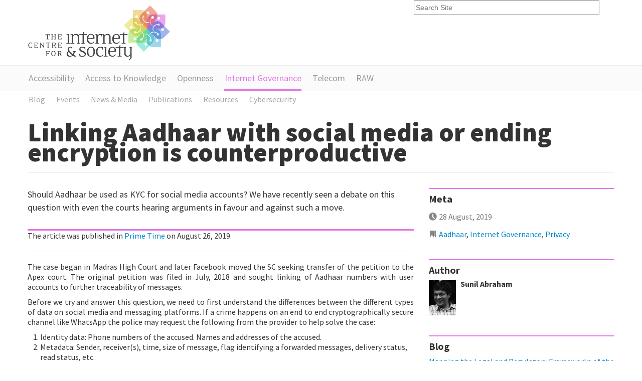

--- FILE ---
content_type: text/html;charset=utf-8
request_url: https://cis-india.org/internet-governance/blog/prime-time-august-26-2019-sunil-abraham-linking-aadhaar-with-social-media-or-ending-encryption-is-counterproductive
body_size: 9336
content:
<!DOCTYPE html PUBLIC "-//W3C//DTD XHTML 1.0 Transitional//EN" "http://www.w3.org/TR/xhtml1/DTD/xhtml1-transitional.dtd"><html xmlns="http://www.w3.org/1999/xhtml" lang="en" xml:lang="en">
<head><meta http-equiv="Content-Type" content="text/html; charset=utf-8" /><base href="https://cis-india.org/internet-governance/blog/prime-time-august-26-2019-sunil-abraham-linking-aadhaar-with-social-media-or-ending-encryption-is-counterproductive" /><meta content="Should Aadhaar be used as KYC for social media accounts? We have recently seen a debate on this question with even the courts hearing arguments in favour and against such a move. " name="description" /><title>Linking Aadhaar with social media or ending encryption is counterproductive — Centre for Internet and Society</title><meta name="viewport" content="width=device-width, initial-scale=0.6666, maximum-scale=1.0, minimum-scale=0.6666" /><meta name="generator" content="Plone - http://plone.org" />
	
	
	<link rel="shortcut icon" href="/++theme++cisindia.theme/images/favicon.ico" />
	<link href="https://fonts.googleapis.com/css?family=Source+Sans+Pro:300,400,700,900" rel="stylesheet" type="text/css" />
		
	<link rel="stylesheet" href="/++theme++cisindia.theme/css/styles.css" />
</head>
<body class="access-section template-blogentry_view portaltype-blog-entry site-website section-internet-governance" dir="ltr"><div class="container">
		<div class="header row-fluid">
			<a class="span8" href="https://cis-india.org"><img src="/++theme++cisindia.theme/images/logo.png" alt="Centre for Internet &amp; Society" /></a>
			<form id="searchGadget_form" action="https://cis-india.org/@@search"><input name="SearchableText" title="Search Site" placeholder="Search Site" accesskey="4" class="searchField span4" id="searchGadget" type="text" /></form>
		</div>
	</div><div class="nav"><div class="container">
                <ul class="row-fluid">
                    <li id="portaltab-accessibility" class="plain"><a href="https://cis-india.org/accessibility" title="">Accessibility</a></li><li id="portaltab-a2k" class="plain"><a href="https://cis-india.org/a2k" title="Access to Knowledge">Access to Knowledge</a></li><li id="portaltab-openness" class="plain"><a href="https://cis-india.org/openness" title="">Openness</a></li><li id="portaltab-internet-governance" class="selected"><a href="https://cis-india.org/internet-governance" title="">Internet Governance</a></li><li id="portaltab-telecom" class="plain"><a href="https://cis-india.org/telecom" title="">Telecom</a></li><li id="portaltab-raw" class="plain"><a href="https://cis-india.org/raw" title="">RAW</a></li>

                </ul>

            </div></div><div class="sub-nav"><div class="container">
                <ul class="row-fluid">
                    <li class="navTreeItem visualNoMarker navTreeItemInPath navTreeFolderish section-blog">

    


        <a href="https://cis-india.org/internet-governance/blog" class="state-published navTreeItemInPath navTreeFolderish contenttype-folder" title="">
            
            <span>Blog</span>
        </a>

        

    
</li><li class="navTreeItem visualNoMarker navTreeFolderish section-events">

    


        <a href="https://cis-india.org/internet-governance/events" class="state-published navTreeFolderish contenttype-folder" title="">
            
            <span>Events</span>
        </a>

        

    
</li><li class="navTreeItem visualNoMarker navTreeFolderish section-news">

    


        <a href="https://cis-india.org/internet-governance/news" class="state-published navTreeFolderish contenttype-folder" title="">
            
            <span>News &amp; Media</span>
        </a>

        

    
</li><li class="navTreeItem visualNoMarker navTreeFolderish section-publications">

    


        <a href="https://cis-india.org/internet-governance/publications" class="state-published navTreeFolderish contenttype-folder" title="Publications">
            
            <span>Publications</span>
        </a>

        

    
</li><li class="navTreeItem visualNoMarker navTreeFolderish section-resources">

    


        <a href="https://cis-india.org/internet-governance/resources" class="state-published navTreeFolderish contenttype-folder" title="Internet governance, freedom of expression, and privacy-related resources: cases, statutes, etc.">
            
            <span>Resources</span>
        </a>

        

    
</li><li class="navTreeItem visualNoMarker section-cybersecurity">

    


        <a href="https://cis-india.org/internet-governance/cybersecurity" class="state-published contenttype-collection" title="">
            
            <span>Cybersecurity</span>
        </a>

        

    
</li>
                </ul>
                </div></div><div class="main container">
		<div class="row-fluid">
			<div class="pageHeader span12">
				<h1 id="parent-fieldname-title" class="documentFirstHeading">
                    Linking Aadhaar with social media or ending encryption is counterproductive
                </h1>
			</div>
		</div>		
		<div class="row-fluid">
			<div class="content span8"><p class="sectionIntro">
                   Should Aadhaar be used as KYC for social media accounts? We have recently seen a debate on this question with even the courts hearing arguments in favour and against such a move. 
                </p><div class="keyResearch">
            <p style="text-align: justify; ">The article was published in <a class="external-link" href="https://theprimetime.in/linking-aadhaar-with-social-media-or-ending-encryption-is-counterproductive/">Prime Time</a> on August 26, 2019.</p>
<hr />
<p style="text-align: justify; ">The case began in Madras High Court and later Facebook moved the SC seeking transfer of the petition to the Apex court. The original petition was filed in July, 2018 and sought linking of Aadhaar numbers with user accounts to further traceability of messages.</p>
<p style="text-align: justify; ">Before we try and answer this question, we need to first understand the differences between the different types of data on social media and messaging platforms. If a crime happens on an end to end cryptographically secure channel like WhatsApp the police may request the following from the provider to help solve the case:</p>
<ol>
<li>Identity data: Phone numbers of the accused. Names and addresses of the accused.</li>
<li>Metadata: Sender, receiver(s), time, size of message, flag identifying a forwarded messages, delivery status, read status, etc.</li>
<li>Payload Data: Actual content of the text and multimedia messages.</li>
</ol>
<p style="text-align: justify; ">Different countries have taken different approaches to solving different layers of the surveillance problem. Let us start with identity data. Some like India require KYC for sale of SIM cards while others like the UK allow anonymous purchases. Corporations also have policies when it comes to anonymous speech on their platforms – Facebook for instance enforces a soft real ID policy while Twitter does not crack down on anonymous speech. The trouble with KYC the old fashioned way is that it exposes citizens to further risk. Every possessor of your identity documents is a potential attack surface. Indian regulation should not result in Indian identity documents being available in the millions to foreign corporations. Technical innovations are possible, like tokenisation, Aadhaar paperless local e-KYC or Aadhaar offline QR code along with one time passwords. These privacy protective alternatives must be mandatory for all and the Aadhaar numbers must be deleted from previously seeded databases. Countries that don’t require KYC have an alternative approach to security and law enforcement. They know that if someone like me commits a crime, it would be easy to catch me because I have been using the same telecom provider for the last fifteen years. This is true of long term customers regardless if they are pre-paid or post-paid. The security risk lies in the new numbers without this history that confirms identity. These countries use targeted big data analytics to determine risk and direct surveillance operations to target new SIM cards. My current understanding is that when it comes to basic user data – all the internet giants in India comply with what they consider as legitimate law enforcement requests. Some proprietary and free and open source [FOSS] alternatives to services offered by the giants don’t provide such direct cooperation in India.</p>
<p style="text-align: justify; ">When it comes to payload data – it is almost impossible (meaning you will need supercomputers) to access the data unless the service/software provider breaks end-to-end cryptography. It is unwise, like some policy-makers are proposing, to prohibit end-to-end cryptography or mandate back doors because our national sovereignty and our capacity for technological self-determination depends on strong cryptography. A targeted ban or prohibition against proprietary providers might have a counterproductive consequence with users migrating to FOSS alternatives like Signal which won’t even give the police identity data. As a supporter of the free software movement, I would see this as a positive development but as a citizen I am aware that the fight against crime and terror will become harder. So government must pursue other strategies to getting payload data such as a comprehensive government hacking programme.</p>
<p style="text-align: justify; ">Meta-data is critical when it comes to separating the guilty from the innocent and apportioning blame during an investigation. For example, who was the originator of a message? Who got it and read it last? WhatsApp claims that it has implemented the Signal protocol faithfully meaning that they hold no meta-data when it comes to the messages and calls. Currently there is no regulation which mandates data retention for over the top providers but such requirements do exist for telecom providers. Just like access to meta-data provides some visibility into illegal activities it also provides visibility into legal activities. Therefore those using end-to-end cryptography on platforms with comprehensive meta-data retention policies will have their privacy compromised even though the payload data remains secure. Here is a parallel example to understand why this is important. Early last year, the Internet Engineering Task Force chose a version of TLS 1.3 that revealed less meta-data over one that provided greater visibility into the communications. This hardening of global open standards, through the elimination of availability of meta-data for middle-boxes, makes it harder for foreign governments to intercept Indian military and diplomatic communications via imported telecom infrastructure. Courts and policy makers across the world have to grapple with the following question: Are meta-data retention mandates for the entire population of users a “necessary and proportionate” legal measure to combat crime and terror. For me, it should not be illegal for a provider who voluntarily wishes to retain data, provided it is within legally sanctioned limits but it should not be requirement under law.</p>
<p style="text-align: justify; ">There are technical solutions that are yet to be properly discussed and developed as an alternative to blanket meta-data retention measures. For example, Dr. V Kamakoti has made a traceability proposal at the Madras High Court. This proposal has been critiqued by Anand Venkatanarayanan as being violative in spirit of the principles of end-to-end cryptography. Other technical solutions are required for those seeking justice and for those who wish to serve as informers for terror plots. I have proposed client side metadata retention. If a person who has been subjected to financial fraud wishes to provide all the evidence from their client, it should be possible for them to create a digital signed archive of messages for the police. This could be signed by the sender, the provider and also the receiver so that technical non-repudiation raises the evidentiary quality of the digital evidence. However, there may be other legal requirements such as the provision of notice to the sender so that they know that client side data retention has been turned on.</p>
<p style="text-align: justify; ">The need of the hour is sustained research and development of privacy protecting surveillance mechanisms. These solutions need to be debated thoroughly amongst mathematicians, cryptographers, scientists, technologists, lawyers, social scientists and designers so that solutions with the least negative impact can be rolled out either voluntarily by providers or as a result of regulation.</p>
        </div><div class="documentActions">
        

        

    </div><div id="viewlet-below-content"><div id="category" class="documentByLine">
  Filed under:
  <span>
    <a href="https://cis-india.org/@@search?Subject%3Alist=Aadhaar" class="link-category" rel="tag">Aadhaar</a><span class="separator">,</span>
  </span>
  <span>
    <a href="https://cis-india.org/@@search?Subject%3Alist=Internet%20Governance" class="link-category" rel="tag">Internet Governance</a><span class="separator">,</span>
  </span>
  <span>
    <a href="https://cis-india.org/@@search?Subject%3Alist=Privacy" class="link-category" rel="tag">Privacy</a>
  </span>
</div>






<div id="portlets-below" class="row">
     
     
</div>


</div><small>The views and opinions expressed on this page are those of their
                        individual authors. Unless the opposite is explicitly stated, or unless
                        the opposite may be reasonably inferred, CIS does not subscribe to these
                        views and opinions which belong to their individual authors. CIS does
                        not accept any responsibility, legal or otherwise, for the views and
                        opinions of these individual authors. For an official statement from CIS
                    on a particular issue, please contact us directly.</small></div>
			<div class="sidebar span4"><div class="portlet portletBlogMeta sidebarBlock">

	<h3> Meta </h3>

    <ul class="articleMeta blog-info">
	    <li class="date">28 August, 2019</li>
	    <li class="tags">
	    
	    <a href="https://cis-india.org/@@search?Subject%3Alist=Aadhaar">Aadhaar</a><span>, </span>
	    
	    
	    <a href="https://cis-india.org/@@search?Subject%3Alist=Internet Governance">Internet Governance</a><span>, </span>
	    
	    
	    <a href="https://cis-india.org/@@search?Subject%3Alist=Privacy">Privacy</a>
	    
	    </li>
    </ul>



</div><div class="portlet portletAuthorInfo sidebarBlock">

    <h3>Author</h3>

    <div class="authorProfile row-fluid">
    
    <span class="span2"><img src="https://cis-india.org/portal_memberdata/portraits/sunil" alt="" title="" height="97" width="75" /></span>
    <div class="span10">
    <h5>Sunil Abraham</h5>
    <p></p>
    </div>
    
    </div>


</div><div class="sidebarBlock">
                    <h3><span>Blog</span></h3>
                    <ul>
			    <li>
                                <a href="https://cis-india.org/internet-governance/blog/mapping-the-legal-and-regulatory-frameworks-of-the-ad-tech-ecosystem-in-india" class="tile" title="The main purpose of regulations in any sector is essentially twofold, one is to ensure that the interests of the general public or consumers are protected, and the other is to ensure that the sector itself flourishes and grows. Too much regulation may possibly stifle the commercial potential of any sector, whereas too little regulation runs the risk of leaving consumers vulnerable to harmful practices.">
            
            Mapping the Legal and Regulatory Frameworks of the Ad-Tech Ecosystem in India
            
        </a>
                                <p class="date">Apr 24, 2025 </p>
                                </li><li>
                                <a href="https://cis-india.org/internet-governance/emotional-contagion-theorising-role-of-affect-in-covid-19-information-disorder" class="tile" title="In this paper, we investigate the underexplored emotional drivers of information disorder, with a particular focus on how it manifested in COVID-19 misinformation in India. While &quot;fake news&quot; has received considerable attention for its impact on elections, marginalized communities, and public health, mainstream information disorder research does not sufficiently prioritise the underlying psychological factors that influence information trust. ">
            
            Emotional Contagion: Theorising the Role of Affect in COVID-19 Information Disorder
            
        </a>
                                <p class="date">Apr 14, 2025 </p>
                                </li><li>
                                <a href="https://cis-india.org/internet-governance/blog/emotional-contagion-theorising-role-of-affect-in-covid-19-information-disorder" class="tile" title="In this paper, we investigate the underexplored emotional drivers of information disorder, with a particular focus on how it manifested in COVID-19 misinformation in India. While &quot;fake news&quot; has received considerable attention for its impact on elections, marginalized communities, and public health, mainstream information disorder research does not sufficiently prioritise the underlying psychological factors that influence information trust. ">
            
            Emotional Contagion: Theorising the Role of Affect in COVID-19 Information Disorder
            
        </a>
                                <p class="date">Apr 11, 2025 </p>
                                </li><li>
                                <a href="https://cis-india.org/internet-governance/blog/the-cost-of-free-basics-in-india" class="tile" title="In this essay—written in April 2016 soon after India's Telecom Regulatory Authority (TRAI) upheld net neutrality and effectively banned Free Basics in India— the author uses development theories to study the Free Basics programme.  The author explored three key paradigms: 1) Construction of knowledge, power structures and virtual colonization in the Free Basics Programme, (2) A sub-internet of the marginalized and (3) the Capabilities Approach  and explored how the  programme reinforces levels of digital inequalities as opposed to reducing it.  This essay was written in 2016 and there have been various shifts in the digital and tech landscape. Further a lot of numbers and statistics are from 2016 and not all ideas held here may be transferable today. This should be read as such.  This is being published now, on account of 10 years since the Free Basics project was set to be implemented in India. ">
            
            The Cost of Free Basics in India: Does Facebook's 'walled garden' reduce or reinforce digital inequalities?
            
        </a>
                                <p class="date">Apr 05, 2025 </p>
                                </li><li>
                                <a href="https://cis-india.org/internet-governance/blog/aparna-bhatnagar-and-amrita-sengupta-education-epistemologies-and-ai-understanding-role-of-generative-ai-in-education" class="tile" title="As generative AI becomes more deeply embedded in educational contexts, it raises critical questions about  trust, epistemic reliability, and the nature of knowledge production. While AI offers significant opportunities for enhancing pedagogical methodologies, facilitating personalised learning, and augmenting research, it also raises concerns regarding cognitive offloading, the erosion of critical thinking skills, and the perpetuation of biases inherent in training data. &#13;&#10;&#13;&#10;This essay examines how higher education institutions navigate these complexities, focusing on institutional adaptation, ethical considerations, and policy responses. Central to this inquiry is an analysis of key theoretical frameworks in education and epistemology to understand how these impact the discourse around generative AI in the classroom. This essay  looks at existing educational theory to understand the role of AI in the classroom.  Furthermore, the study assesses existing institutional and national AI policies, evaluating their efficacy in addressing governance challenges, and offers future-looking questions and recommendations to guide the responsible integration of generative AI in education.">
            
            Education, Epistemologies and AI: Understanding the role of Generative AI in Education
            
        </a>
                                <p class="date">Mar 21, 2025 </p>
                                </li>
                    </ul>

                        </div><div class="sidebarBlock">
                    <h3><span>Events</span></h3>
                    <ul>
			    <li>
                                <a href="https://cis-india.org/internet-governance/events/transference-reimagining-data-systems-beyond-the-gender-binary" class="tile" title="The Centre for Internet and Society (CIS) invites you to participate in a day-long convening on the rights of transgender persons, specifically right to privacy and digital rights. Through this convening, we hope to highlight the concerns of transgender persons in accessing digital data systems and the privacy challenges faced by the community. These challenges include access to their rights — their right to self-identify their gender and welfare services offered by the State and the privacy challenges faced by transgender and intersex persons in revealing their identity.">
            
            Transference: Reimagining Data Systems: Beyond the Gender Binary
            
        </a>
                                <p class="date"> </p>
                                </li><li>
                                <a href="https://cis-india.org/internet-governance/events/launching-cis-flagship-report-on-private-crypto-assets" class="tile" title="The Centre for Internet &amp; Society is launching its flagship report on regulating private crypto-assets in India, as part of its newly formed Financial Technology (or Fintech) research agenda. This event will serve as a venue to bring together the various stakeholders involved in the crypto-asset space to discuss the state of crypto-asset regulation in India from a multitude of perspectives.">
            
            Launching CIS’s Flagship Report on Private Crypto-Assets
            
        </a>
                                <p class="date"> </p>
                                </li><li>
                                <a href="https://cis-india.org/internet-governance/events/how-to-shutdown-internet-shutdowns" class="tile" title="This talk will focus on the challenges and opportunities for research on internet shutdowns after the judgement of the Supreme Court in Anuradha Bhasin v. Union of India. Stepping beyond the judgement, there will be a wider discussion on the practice of whitelists, blocking powers of the central government.&#13;&#10;">
            
            How to Shut Down Internet Shutdowns
            
        </a>
                                <p class="date"> </p>
                                </li><li>
                                <a href="https://cis-india.org/internet-governance/blog/cybersecurity-visuals-media-handbook-launch-event" class="tile" title="6th December | 6 pm | Centre for Internet and Society, Bangalore">
            
            Cybersecurity Visuals Media Handbook: Launch Event
            
        </a>
                                <p class="date"> </p>
                                </li><li>
                                <a href="https://cis-india.org/internet-governance/events/internet-speech-perspectives-on-regulation-and-policy" class="tile" title="The Centre for Internet &amp; Society and the University of Munich (LMU), Germany are jointly organizing an international symposium at India Habitat Centre in New Delhi on April 5, 2019">
            
            Internet Speech: Perspectives on Regulation and Policy
            
        </a>
                                <p class="date"> </p>
                                </li>
                    </ul>

                        </div></div>
		</div>	
	</div><div class="footer">
		<div class="footer-nav">
			<div class="container">
				<ul class="row-fluid">

    <li id="siteaction-sitemap"><a href="https://cis-india.org/sitemap" accesskey="3" title="Site Map">Site Map</a></li>
    <li id="siteaction-accessibility"><a href="https://cis-india.org/accessibility-info" accesskey="0" title="Accessibility">Accessibility</a></li>
    <li id="siteaction-contact"><a href="https://cis-india.org/contact-info" accesskey="9" title="Contact">Contact</a></li>

</ul>
			</div>
		</div>
		
		<div class="container">
			<div class="row-fluid">
				<div class="span4 footer-block">
					<h4>Funded by</h4>
        
<p> </p>
<h4>Offices</h4>
<p><strong>Bengaluru:</strong> #32, 1st Floor, 2nd Block, Austin Town, Viveka Nagar, Bengaluru, Karnataka 560047.</p>
<p> </p>
<div><a href="https://www.ngosource.org/"><img class="image-inline image-inline" src="https://www.ngosource.org/sites/default/files/ngos_ed_on_file_widget.png" alt="null" /></a></div>
<p> </p>

        
            <span class="portletBottomLeft"></span>
            <span class="portletBottomRight"></span>
        
    
				</div>
				<div class="span4 footer-block">
					<h4>Support Us</h4>
					
        
<p>Please help us defend citizen and user rights on the Internet!</p>
<p><a href="https://centre-for-internet-and-society.danamojo.org/" target="_blank">You may donate online via danamojo.</a> Or, write a cheque in favour of ‘The Centre for Internet and Society’ and mail it to us at #32, 1st Floor, 2nd Block, Austin Town, Viveka Nagar, Bengaluru, Karnataka 560047. These charitable contributions will be towards the Institutional Corpus Fund of the Centre for Internet and Society.</p>
<h4>Follow our Works</h4>
<p>Newsletter: <a class="external-link" href="https://dfe3433b.sibforms.com/serve/[base64]">Subscribe</a></p>
<p>researchers@work blog: <a href="https://medium.com/rawblog" target="_blank">medium.com/rawblog</a></p>
<p>Twitter (CIS): <a href="https://twitter.com/cis_india" target="_blank">@cis_india</a></p>
<p>Twitter (CIS-A2K): <a href="https://twitter.com/cisa2k" target="_blank">@cisa2k</a></p>
<p>Instagram: <a class="external-link" href="https://www.instagram.com/cis.india/">@cis.india</a></p>
<p>Youtube: <a class="external-link" href="https://www.youtube.com/channel/UC0SLNXQo9XQGUE7Enujr9Ng/">Centre for Internet and Society</a></p>

        
            <span class="portletBottomLeft"></span>
            <span class="portletBottomRight"></span>
        
    
					
					<h4>Request for Collaboration</h4>
					
        
<p>We invite researchers, practitioners, artists, and theoreticians, both organisationally and as individuals, to engage with us on topics related internet and society, and improve our collective understanding of this field. To discuss such possibilities, please write to us at communications[at]cis-india[dot]org with an indication of the form and the content of the collaboration you might be interested in.</p>
<p>In general, we offer financial support for collaborative/invited works only through public calls.</p>

        
            <span class="portletBottomLeft"></span>
            <span class="portletBottomRight"></span>
        
    
				</div>
				<div class="span4 footer-block">
					<h4>
        <span class="portletTopLeft"></span>
        <span>
           About Us
        </span>
        <span class="portletTopRight"></span>
    </h4>
        <p style="text-align: justify; ">The Centre for Internet and Society (CIS) is a non-profit organisation that undertakes interdisciplinary research on internet and digital technologies from policy and academic perspectives. The areas of focus include digital accessibility for persons with disabilities, access to knowledge, intellectual property rights, openness (including open data, free and open source software, open standards, open access, open educational resources, and open video), internet governance, telecommunication reform, digital privacy, and cyber-security. The research at CIS seeks to understand the reconfiguration of social processes and structures through the internet and digital media technologies, and vice versa.</p>
<p>Through its diverse initiatives, CIS explores, intervenes in, and advances contemporary discourse and regulatory practices around internet, technology, and society in India, and elsewhere.</p>
<ul>
<li><a href="https://cis-india.org/about/reports" class="internal-link">Annual Reports</a></li>
<li><a href="https://cis-india.org/about/policies">Organisational Policies</a></li>
<li><a href="https://cis-india.org/about/newsletters" class="internal-link">Newsletters</a></li>
<li><a href="https://cis-india.org/about/logos" class="internal-link">Logos</a></li>
<li><a href="https://cis-india.org/about/people" class="internal-link">People</a></li>
<li><a href="https://cis-india.org/jobs" class="internal-link">Vacancies</a></li>
<li><a class="external-link" href="https://cis-india.org/jobs/internships-2023">Internships</a></li>
<li><a class="external-link" href="https://cis-india.org/about/certificates/cis-certificates">Certificates</a></li>
</ul>
        
            <span class="portletBottomLeft"></span>
            <span class="portletBottomRight"></span>
        
    
				</div>
			</div>
			<div class="row-fluid copyright">
				<p>© Centre for Internet &amp; Society</p>
				<p>Unless otherwise specified, content licensed under Creative Commons — Attribution 3.0 Unported.</p>
			</div>
		</div>
	</div><script defer src="https://static.cloudflareinsights.com/beacon.min.js/vcd15cbe7772f49c399c6a5babf22c1241717689176015" integrity="sha512-ZpsOmlRQV6y907TI0dKBHq9Md29nnaEIPlkf84rnaERnq6zvWvPUqr2ft8M1aS28oN72PdrCzSjY4U6VaAw1EQ==" data-cf-beacon='{"version":"2024.11.0","token":"56c4eee8d0714b6f8f34c8534dae0681","r":1,"server_timing":{"name":{"cfCacheStatus":true,"cfEdge":true,"cfExtPri":true,"cfL4":true,"cfOrigin":true,"cfSpeedBrain":true},"location_startswith":null}}' crossorigin="anonymous"></script>
</body>
</html>